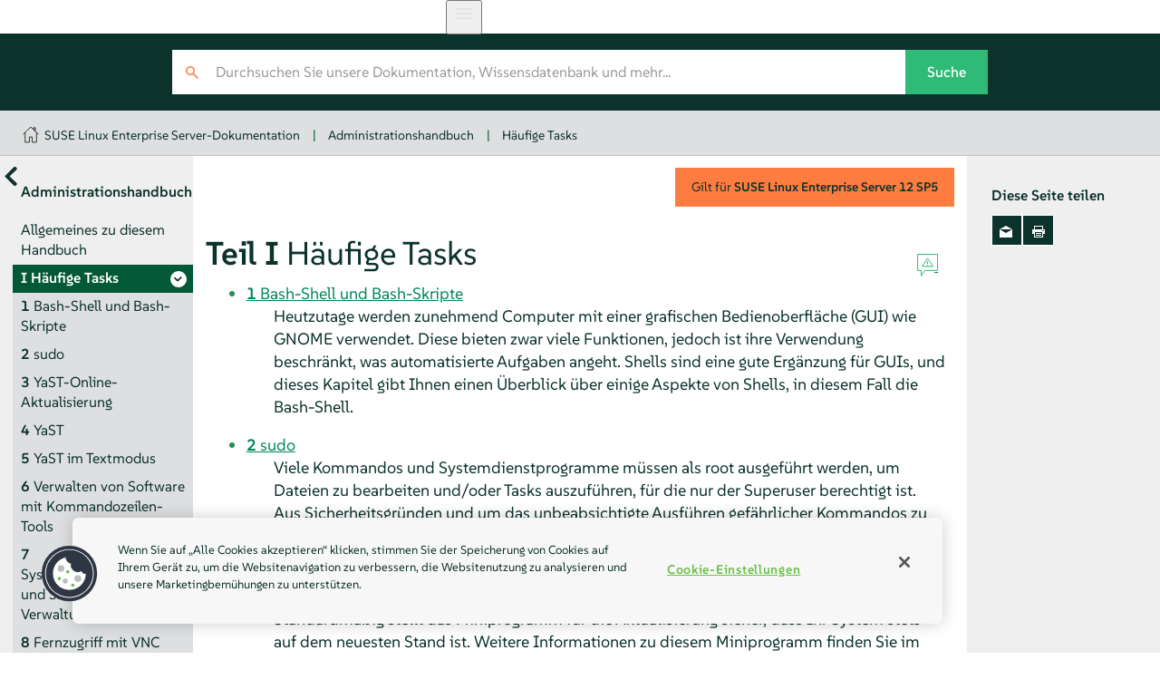

--- FILE ---
content_type: text/html
request_url: https://documentation.suse.com/de-de/sles/12-SP5/html/SLES-all/part-administration.html
body_size: 6052
content:
<?xml version="1.0" encoding="UTF-8" standalone="no"?>
<!DOCTYPE html>

<html lang="de" xml:lang="de" xmlns="http://www.w3.org/1999/xhtml"><head><title>Häufige Tasks | Administrationshandbuch | SLES 12 SP5</title><meta charset="utf-8"/><meta content="width=device-width, initial-scale=1.0, user-scalable=yes" name="viewport"/><link href="static/css/style.css" rel="stylesheet" type="text/css"/>
<link href="http://purl.org/dc/elements/1.1/" rel="schema.dc"/><link href="http://purl.org/dc/terms/" rel="schema.dcterms"/>
<meta content="2019-12-09" name="dcterms.modified"/><meta content="2019-12-09" name="dcterms.created"/><meta content="Häufige Tasks | SLES 12 SP5" name="title"/>
<meta content="Häufige Tasks" name="description"/>
<meta content="SUSE Linux Enterprise Server" name="product-name"/>
<meta content="12 SP5" name="product-number"/>
<meta content="Administrationshandbuch" name="book-title"/>
<meta content="Teil I. Häufige Tasks" name="chapter-title"/>
<meta content="https://bugzilla.suse.com/enter_bug.cgi" name="tracker-url"/>
<meta content="bsc" name="tracker-type"/>
<meta content="fs@suse.com" name="tracker-bsc-assignee"/>
<meta content="Documentation" name="tracker-bsc-component"/>
<meta content="SUSE Linux Enterprise Server 12 SP5" name="tracker-bsc-product"/>
<meta content="SUSE" name="publisher"/>
<meta content="https://documentation.suse.com/de-de/sles/12-SP5/html/SLES-all/part-administration.html" property="og:url"/>
<meta content="https://documentation.suse.com/de-de/sles/12-SP5/html/SLES-all/https://documentation.suse.com/de-de/sles/12-SP5/html/SLES-all/document.jpg" property="og:image"/>
<meta content="DAPS 4.0.beta12 (https://opensuse.github.io/daps) using SUSE XSL Stylesheets 2.95.26 (based on DocBook XSL Stylesheets 1.79.2) - chunked" name="generator"/>
<meta content="Administrationshandbuch" property="og:title"/>
<meta content="Warten, Überwachen und Anpassen von SLES" property="og:description"/>
<meta content="article" property="og:type"/>
<meta content="summary" name="twitter:card"/>
<meta content="https://documentation.suse.com/de-de/sles/12-SP5/html/SLES-all/document.jpg" name="twitter:image"/>
<meta content="Administrationshandbuch" name="twitter:title"/>
<meta content="Warten, Überwachen und Anpassen von SLES" name="twitter:description"/>
<meta content="@SUSE" name="twitter:site"/>
<script type="application/ld+json">{
    "@context": "http://schema.org",
    "@type": ["TechArticle"],
    "image": "https://www.suse.com/assets/img/suse-white-logo-green.svg",
    
     "isPartOf": {
      "@type": "CreativeWorkSeries",
      "name": "Products &amp; Solutions"
    },
    
    "inLanguage": "de",
    

    "headline": "Häufige Tasks",
  
    "description": "Häufige Tasks",
      
    "author": [
      {
        "@type": "Corporation",
        "name": "SUSE Product &amp; Solution Documentation Team",
        "url": "https://www.suse.com/assets/img/suse-white-logo-green.svg"
      }
    ],
      
    "dateModified": "2019-12-09T00:00+02:00",
      
    "datePublished": "2019-12-09T00:00+02:00",
      

    "about": [
      
    ],
  
    "sameAs": [
          "https://www.facebook.com/SUSEWorldwide/about",
          "https://www.youtube.com/channel/UCHTfqIzPKz4f_dri36lAQGA",
          "https://twitter.com/SUSE",
          "https://www.linkedin.com/company/suse"
    ],
    "publisher": {
      "@type": "Corporation",
      "name": "SUSE",
      "url": "https://documentation.suse.com",
      "logo": {
        "@type": "ImageObject",
        "url": "https://www.suse.com/assets/img/suse-white-logo-green.svg"
      }
    }
  }</script>
<!--SUSE Header head--><script type="module">
     import { defineCustomElements, setAssetPath } from 'https://d12w0ryu9hjsx8.cloudfront.net/shared-header/1.9/shared-header.esm.js';
     defineCustomElements();
     setAssetPath("https://d12w0ryu9hjsx8.cloudfront.net/shared-header/1.9/assets");
   </script>
<link as="style" href="https://documentation.suse.com/docserv/res/fonts/suse/suse.css" onload="this.rel='stylesheet'" rel="preload" type="text/css"/><script src="static/js/script-purejs.js" type="text/javascript"> </script><script src="static/js/highlight.js" type="text/javascript"> </script><script>hljs.highlightAll();</script><script type="text/javascript">
if (window.location.protocol.toLowerCase() != 'file:') {
  var externalScript1 = document.createElement("script");
  externalScript1.src = "/docserv/res/extra.js";
  document.head.appendChild(externalScript1);
}
      </script><link href="https://documentation.suse.com/sles/12-SP5/html/SLES-all/part-administration.html" rel="canonical"/><link href="https://documentation.suse.com/sles/12-SP5/html/SLES-all/part-administration.html" hreflang="x-default" rel="alternate"/><link href="https://documentation.suse.com/de-de/sles/12-SP5/html/SLES-all/part-administration.html" hreflang="de-de" rel="alternate"/><link href="https://documentation.suse.com/sles/12-SP5/html/SLES-all/part-administration.html" hreflang="en-us" rel="alternate"/><link href="https://documentation.suse.com/ja-jp/sles/12-SP5/html/SLES-all/part-administration.html" hreflang="ja-jp" rel="alternate"/><link href="https://documentation.suse.com/zh-cn/sles/12-SP5/html/SLES-all/part-administration.html" hreflang="zh-cn" rel="alternate"/></head><body class="wide offline js-off"><!-- SUSE Header --><shared-header enable-search="false" language="en" languages='{      "en": { "label": "English", "url": "https://documentation.suse.com/en-us/" },      "de": { "label": "Deutsch", "url": "https://documentation.suse.com/de-de/" },      "fr": { "label": "Français", "url": "https://documentation.suse.com/fr-fr/" },      "es": { "label": "Español", "url": "https://documentation.suse.com/es-es/" },      "zh_CN": { "label": "中文", "url": "https://documentation.suse.com/zh-cn/" },      "pt_BR": { "label": "Português Brasileiro", "url": "https://documentation.suse.com/pt-br/" }     }'> </shared-header><div class="crumbs"><div class="growth-inhibitor"><a class="crumb overview-link" href="/" title="documentation.suse.com"></a><a class="crumb" href="index.html">SUSE Linux Enterprise Server-Dokumentation</a><span class="sep">|</span><a class="crumb" href="book-sle-admin.html">Administrationshandbuch</a><span class="sep">|</span><a class="crumb" href="part-administration.html">Häufige Tasks</a></div></div><main id="_content"><nav class="side-toc" id="_side-toc-overall" tabindex="0"><button id="_open-document-overview" title="Weitere Dokumente"> </button><div class="side-title"><em class="citetitle">Administrationshandbuch</em></div><ol role="list"><li role="listitem"><a class="" href="pre-sle.html"><span class="title-number"> </span><span class="title-name">Allgemeines zu diesem Handbuch</span></a></li><li class="active" role="listitem"><a class="has-children you-are-here" href="part-administration.html"><span class="title-number">I </span><span class="title-name">Häufige Tasks</span></a><ol role="list"><li role="listitem"><a class="" href="cha-adm-shell.html"><span class="title-number">1 </span><span class="title-name">Bash-Shell und Bash-Skripte</span></a></li><li role="listitem"><a class="" href="cha-adm-sudo.html"><span class="title-number">2 </span><span class="title-name">sudo
</span></a></li><li role="listitem"><a class="" href="cha-onlineupdate-you.html"><span class="title-number">3 </span><span class="title-name">YaST-Online-Aktualisierung</span></a></li><li role="listitem"><a class="" href="cha-yast-gui.html"><span class="title-number">4 </span><span class="title-name">YaST</span></a></li><li role="listitem"><a class="" href="cha-yast-text.html"><span class="title-number">5 </span><span class="title-name">YaST im Textmodus</span></a></li><li role="listitem"><a class="" href="cha-sw-cl.html"><span class="title-number">6 </span><span class="title-name">Verwalten von Software mit Kommandozeilen-Tools</span></a></li><li role="listitem"><a class="" href="cha-snapper.html"><span class="title-number">7 </span><span class="title-name">Systemwiederherstellung und Snapshot-Verwaltung mit Snapper</span></a></li><li role="listitem"><a class="" href="cha-vnc.html"><span class="title-number">8 </span><span class="title-name">Fernzugriff mit VNC</span></a></li><li role="listitem"><a class="" href="cha-net-sync.html"><span class="title-number">9 </span><span class="title-name">Kopieren von Dateien mit RSync</span></a></li></ol></li><li role="listitem"><a class="has-children" href="part-boot.html"><span class="title-number">II </span><span class="title-name">Booten eines Linux-Systems</span></a><ol role="list"><li role="listitem"><a class="" href="cha-boot.html"><span class="title-number">10 </span><span class="title-name">Einführung in den Bootvorgang</span></a></li><li role="listitem"><a class="" href="cha-uefi.html"><span class="title-number">11 </span><span class="title-name">UEFI (Unified Extensible Firmware Interface)</span></a></li><li role="listitem"><a class="" href="cha-grub2.html"><span class="title-number">12 </span><span class="title-name">Der Bootloader GRUB 2</span></a></li><li role="listitem"><a class="" href="cha-systemd.html"><span class="title-number">13 </span><span class="title-name">Der Daemon <code class="systemitem">systemd</code></span></a></li></ol></li><li role="listitem"><a class="has-children" href="part-system.html"><span class="title-number">III </span><span class="title-name">System</span></a><ol role="list"><li role="listitem"><a class="" href="cha-64bit.html"><span class="title-number">14 </span><span class="title-name">32-Bit- und 64-Bit-Anwendungen in einer 64-Bit-Systemumgebung</span></a></li><li role="listitem"><a class="" href="cha-journalctl.html"><span class="title-number">15 </span><span class="title-name"><code class="command">journalctl</code>: Abfragen des <code class="systemitem">systemd</code>-Journals</span></a></li><li role="listitem"><a class="" href="cha-basicnet.html"><span class="title-number">16 </span><span class="title-name">Grundlegendes zu Netzwerken</span></a></li><li role="listitem"><a class="" href="cha-p.html"><span class="title-number">17 </span><span class="title-name">Druckerbetrieb</span></a></li><li role="listitem"><a class="" href="cha-x11.html"><span class="title-number">18 </span><span class="title-name">Das X Window-System</span></a></li><li role="listitem"><a class="" href="cha-fuse.html"><span class="title-number">19 </span><span class="title-name">Zugriff auf Dateisysteme mit FUSE</span></a></li><li role="listitem"><a class="" href="cha-mod.html"><span class="title-number">20 </span><span class="title-name">Verwalten von Kernelmodulen</span></a></li><li role="listitem"><a class="" href="cha-udev.html"><span class="title-number">21 </span><span class="title-name">Gerätemanagement über dynamischen Kernel mithilfe von <code class="systemitem">udev</code></span></a></li><li role="listitem"><a class="" href="cha-kgraft.html"><span class="title-number">22 </span><span class="title-name">Live-Patching des Linux-Kernels mithilfe von kGraft</span></a></li><li role="listitem"><a class="" href="cha-suse.html"><span class="title-number">23 </span><span class="title-name">Spezielle Systemfunktionen</span></a></li><li role="listitem"><a class="" href="cha-nvdimm.html"><span class="title-number">24 </span><span class="title-name">Permanenter Speicher</span></a></li></ol></li><li role="listitem"><a class="has-children" href="part-services.html"><span class="title-number">IV </span><span class="title-name">Services</span></a><ol role="list"><li role="listitem"><a class="" href="cha-netz-xntp.html"><span class="title-number">25 </span><span class="title-name">Zeitsynchronisierung mit NTP</span></a></li><li role="listitem"><a class="" href="cha-dns.html"><span class="title-number">26 </span><span class="title-name">Domain Name System (DNS)</span></a></li><li role="listitem"><a class="" href="cha-dhcp.html"><span class="title-number">27 </span><span class="title-name">DHCP</span></a></li><li role="listitem"><a class="" href="cha-nfs.html"><span class="title-number">28 </span><span class="title-name">Verteilte Nutzung von Dateisystemen mit NFS</span></a></li><li role="listitem"><a class="" href="cha-samba.html"><span class="title-number">29 </span><span class="title-name">Samba</span></a></li><li role="listitem"><a class="" href="cha-autofs.html"><span class="title-number">30 </span><span class="title-name">Bedarfsweises Einhängen mit autofs</span></a></li><li role="listitem"><a class="" href="cha-slp.html"><span class="title-number">31 </span><span class="title-name">SLP</span></a></li><li role="listitem"><a class="" href="cha-apache2.html"><span class="title-number">32 </span><span class="title-name">Der HTTP-Server Apache</span></a></li><li role="listitem"><a class="" href="cha-ftp.html"><span class="title-number">33 </span><span class="title-name">Einrichten eines FTP-Servers mit YaST</span></a></li><li role="listitem"><a class="" href="cha-squid.html"><span class="title-number">34 </span><span class="title-name">Der Proxyserver Squid</span></a></li><li role="listitem"><a class="" href="cha-wbem.html"><span class="title-number">35 </span><span class="title-name">Web Based Enterprise Management mit SFCB</span></a></li></ol></li><li role="listitem"><a class="has-children" href="part-mobile.html"><span class="title-number">V </span><span class="title-name">Mobile Computer</span></a><ol role="list"><li role="listitem"><a class="" href="cha-mobile.html"><span class="title-number">36 </span><span class="title-name">Mobile Computernutzung mit Linux</span></a></li><li role="listitem"><a class="" href="cha-nm.html"><span class="title-number">37 </span><span class="title-name">Verwendung von NetworkManager</span></a></li><li role="listitem"><a class="" href="cha-pmanage.html"><span class="title-number">38 </span><span class="title-name">Energieverwaltung</span></a></li></ol></li><li role="listitem"><a class="has-children" href="part-trouble.html"><span class="title-number">VI </span><span class="title-name">Fehlersuche</span></a><ol role="list"><li role="listitem"><a class="" href="cha-adminhelp.html"><span class="title-number">39 </span><span class="title-name">Hilfe und Dokumentation</span></a></li><li role="listitem"><a class="" href="cha-adm-support.html"><span class="title-number">40 </span><span class="title-name">Erfassen der Systeminformationen für den Support</span></a></li><li role="listitem"><a class="" href="cha-trouble.html"><span class="title-number">41 </span><span class="title-name">Häufige Probleme und deren Lösung</span></a></li></ol></li><li role="listitem"><a class="" href="app-nwscheme.html"><span class="title-number">A </span><span class="title-name">Ein Beispielnetzwerk</span></a></li><li role="listitem"><a class="" href="bk01apb.html"><span class="title-number">B </span><span class="title-name">GNU licenses</span></a></li> </ol><div id="_document-overview"><ol role="list"><li role="listitem"><a href="book-sle-admin.html"><span class="title-name"><em class="citetitle">Administrationshandbuch</em></span></a></li><li role="listitem"><a href="book-sle-deployment.html"><span class="title-name"><em class="citetitle">Bereitstellungshandbuch</em></span></a></li><li role="listitem"><a href="book-gnomeuser.html"><span class="title-name"><em class="citetitle">GNOME-Benutzerhandbuch</em></span></a></li><li role="listitem"><a href="book-autoyast.html"><span class="title-name">AutoYaST</span></a></li><li role="listitem"><a href="book-security.html"><span class="title-name">Security and Hardening Guide</span></a></li><li role="listitem"><a href="book-sle-tuning.html"><span class="title-name">System Analysis and Tuning Guide</span></a></li><li role="listitem"><a href="book-smt.html"><span class="title-name">SMT Guide</span></a></li><li role="listitem"><a href="stor-admin.html"><span class="title-name">Storage Administration Guide</span></a></li><li role="listitem"><a href="book-hardening.html"><span class="title-name">Hardening Guide</span></a></li><li role="listitem"><a href="book-virt.html"><span class="title-name">Virtualization Guide</span></a></li><li role="listitem"><a href="book-sles-docker.html"><span class="title-name">Docker Open Source Engine Guide</span></a></li><li role="listitem"><a href="art-sle-installquick.html"><span class="title-name"><em class="citetitle">Schnelleinführung zur Installation</em></span></a></li><li role="listitem"><a href="art-sles-xen2kvmquick.html"><span class="title-name">Xen to KVM Migration Guide</span></a></li><li role="listitem"><a href="article-vt-best-practices.html"><span class="title-name">Virtualization Best Practices</span></a></li></ol></div> </nav><button id="_open-side-toc-overall" title="Inhalt"> </button><article class="documentation"><button id="_unfold-side-toc-page">Auf dieser Seite</button><div class="part" data-id-title="Häufige Tasks" id="part-administration"><div class="titlepage"><div><div class="version-info">Gilt für  <span class="productname"><span class="productname"><span class="phrase">SUSE Linux Enterprise Server</span></span></span> <span class="productnumber"><span class="productnumber">12 SP5</span></span></div><div><div class="title-container"><h1 class="title"><span class="title-number-name"><span class="title-number">Teil I </span><span class="title-name">Häufige Tasks </span></span><a class="permalink" href="part-administration.html#" title="Permalink">#</a></h1><div class="icons"><a class="icon-reportbug" target="_blank" title="Problem melden"> </a></div></div></div></div></div><div class="toc"><ul><li><span class="chapter"><a href="cha-adm-shell.html"><span class="title-number">1 </span><span class="title-name">Bash-Shell und Bash-Skripte</span></a></span></li><dd class="toc-abstract"><p>
    Heutzutage werden zunehmend Computer mit einer grafischen Bedienoberfläche (GUI) wie GNOME verwendet. Diese bieten zwar viele Funktionen, jedoch ist ihre Verwendung beschränkt, was automatisierte Aufgaben angeht. Shells sind eine gute Ergänzung für GUIs, und dieses Kapitel gibt Ihnen einen Überblick über einige Aspekte von Shells, in diesem Fall die Bash-Shell.
   </p></dd><li><span class="chapter"><a href="cha-adm-sudo.html"><span class="title-number">2 </span><span class="title-name">sudo
</span></a></span></li><dd class="toc-abstract"><p>Viele Kommandos und Systemdienstprogramme müssen als root ausgeführt werden, um Dateien zu bearbeiten und/oder Tasks auszuführen, für die nur der Superuser berechtigt ist. Aus Sicherheitsgründen und um das unbeabsichtigte Ausführen gefährlicher Kommandos zu vermeiden, ist es allgemein ratsam, sich n…</p></dd><li><span class="chapter"><a href="cha-onlineupdate-you.html"><span class="title-number">3 </span><span class="title-name">YaST-Online-Aktualisierung</span></a></span></li><dd class="toc-abstract"><p>SUSE stellt fortlaufend Sicherheitsaktualisierungen für Ihr Softwareprodukt bereit. Standardmäßig stellt das Miniprogramm für die Aktualisierung sicher, dass Ihr System stets auf dem neuesten Stand ist. Weitere Informationen zu diesem Miniprogramm finden Sie im Abschnitt 13.5, „Halten Sie Ihr System…</p></dd><li><span class="chapter"><a href="cha-yast-gui.html"><span class="title-number">4 </span><span class="title-name">YaST</span></a></span></li><dd class="toc-abstract"><p>YaST ist das Installations- und Konfigurationswerkzeug für SUSE Linux Enterprise Server. Mit der grafischen Benutzeroberfläche können Sie das System während und nach der Installation schnell und einfach an Ihre Bedürfnisse anpassen. Damit können Sie die Hardware einrichten, das Netzwerk und die Syst…</p></dd><li><span class="chapter"><a href="cha-yast-text.html"><span class="title-number">5 </span><span class="title-name">YaST im Textmodus</span></a></span></li><dd class="toc-abstract"><p>
  Dieser Abschnitt richtet sich an Systemadministratoren und Experten, die keinen X-Server auf Ihren Systemen ausführen und daher auf das textbasierte Installationswerkzeug angewiesen sind. Der Abschnitt enthält grundlegende Informationen zum Start und Betrieb von YaST im Textmodus.
 </p></dd><li><span class="chapter"><a href="cha-sw-cl.html"><span class="title-number">6 </span><span class="title-name">Verwalten von Software mit Kommandozeilen-Tools</span></a></span></li><dd class="toc-abstract"><p>
    Dieses Kapitel behandelt zypper und RPM, zwei Kommandozeilen-Tools zum Verwalten von Software. Eine Definition der in diesem Kontext verwendeten Terminologie (beispielsweise <code class="literal">Repository</code>, <code class="literal">Patch</code> oder <code class="literal">Update</code>) finden Sie unter <a class="xref" href="cha-y2-sw.html#sec-onlineupdate-terms" title="13.1. Definition der Begriffe">Abschnitt 13.1, „Definition der Begriffe“</a>.
   </p></dd><li><span class="chapter"><a href="cha-snapper.html"><span class="title-number">7 </span><span class="title-name">Systemwiederherstellung und Snapshot-Verwaltung mit Snapper</span></a></span></li><dd class="toc-abstract"><p>
    Viele Benutzer fragten bereits nach einer Funktion, mit der sie Snapshots des Dateisystems anfertigen könnten, um so Rollbacks für Linux auszuführen. Dank Snapper mit dem <code class="literal">Btrfs</code>-Dateisystem oder mit Thin Provisioned LVM-Volumes ist diese Lücke nunmehr geschlossen.
   </p><p>
    Das neue Copy-on-Write-Dateisystem <code class="literal">Btrfs</code> für Linux unterstützt Dateisystem-Snapshots (Kopie des Zustands eines Subvolume zu einem bestimmten Zeitpunkt) von Subvolumes (ein oder mehrere separat einhängbare Dateisysteme auf den einzelnen physischen Partitionen). Snapshots werden auch auf LVM-Volumes mit Thin-Provisioning unterstützt, die mit XFS, Ext4 oder Ext3 formatiert sind. Mit Snapper erstellen und verwalten Sie diese Snapshots. Snapper ist mit einer Kommandozeile und einer YaST-Oberfläche ausgestattet. Ab <span class="phrase">SUSE Linux Enterprise Server 12</span> können Sie außerdem aus <code class="literal">Btrfs</code>-Snapshots booten. Weitere Informationen finden Sie in <a class="xref" href="cha-snapper.html#sec-snapper-snapshot-boot" title="7.3. System-Rollback durch Booten aus Snapshots">Abschnitt 7.3, „System-Rollback durch Booten aus Snapshots“</a>.
   </p></dd><li><span class="chapter"><a href="cha-vnc.html"><span class="title-number">8 </span><span class="title-name">Fernzugriff mit VNC</span></a></span></li><dd class="toc-abstract"><p>
    Mit Virtual Network Computing (VNC) können Sie einen Remote-Computer über einen grafischen Desktop steuern (anders als bei einem Remote-Shell-Zugriff). VNC ist plattformunabhängig und ermöglicht Ihnen den Zugriff auf den Remote-Rechner über ein beliebiges Betriebssystem.
   </p><p>
<span class="productname"><span class="phrase">SUSE Linux Enterprise Server</span></span> unterstützt zwei verschiedene Arten von VNC-Sitzungen: einmalige Sitzungen, die so lange <span class="quote">„<span class="quote">aktiv</span>“</span> sind, wie die VNC-Verbindung zum Client besteht, und permanente Sitzungen, die so lange <span class="quote">„<span class="quote">aktiv</span>“</span> sind, bis sie explizit beendet werden.
   </p></dd><li><span class="chapter"><a href="cha-net-sync.html"><span class="title-number">9 </span><span class="title-name">Kopieren von Dateien mit RSync</span></a></span></li><dd class="toc-abstract"><p>
    Viele moderne Benutzer arbeiten heutzutage gleich mit mehreren Computern: Computer daheim und am Arbeitsplatz, Laptop, Smartphone oder Tablet. Damit wird die Synchronisierung von Dateien und Dokumenten über mehrere Geräte wichtiger als je zuvor.
   </p></dd></ul></div></div><nav class="bottom-pagination"><div><a class="pagination-link prev" href="pre-sle.html"><span class="pagination-relation">Zurück</span><span class="pagination-label">Allgemeines zu diesem Handbuch</span></a> </div><div><a class="pagination-link next" href="cha-adm-shell.html"><span class="pagination-relation">Weiter</span><span class="pagination-label"><span class="title-number">Kapitel 1 </span>Bash-Shell und Bash-Skripte</span></a> </div></nav></article><aside class="side-toc" id="_side-toc-page"><div class="side-title">Diese Seite teilen</div><ul class="share"><li><a href="#" id="_share-mail" title="E-Mail"> </a></li><li><a href="#" id="_print-button" title="Diese Seite ausdrucken"> </a></li></ul> </aside></main><footer id="_footer"><div class="growth-inhibitor"><div class="copy"><span class="copy__rights">© SUSE  2025</span></div></div></footer>
<script src="static/js/language-switcher.js" type="text/javascript"> </script></body></html>

--- FILE ---
content_type: image/svg+xml
request_url: https://d12w0ryu9hjsx8.cloudfront.net/shared-header/1.9/assets/hamburger_menu.svg
body_size: 57
content:
<svg xmlns="http://www.w3.org/2000/svg" height="24px" viewBox="0 -960 960 960" width="24px" fill="#e3e3e3"><path d="M120-240v-80h720v80H120Zm0-200v-80h720v80H120Zm0-200v-80h720v80H120Z"/></svg>